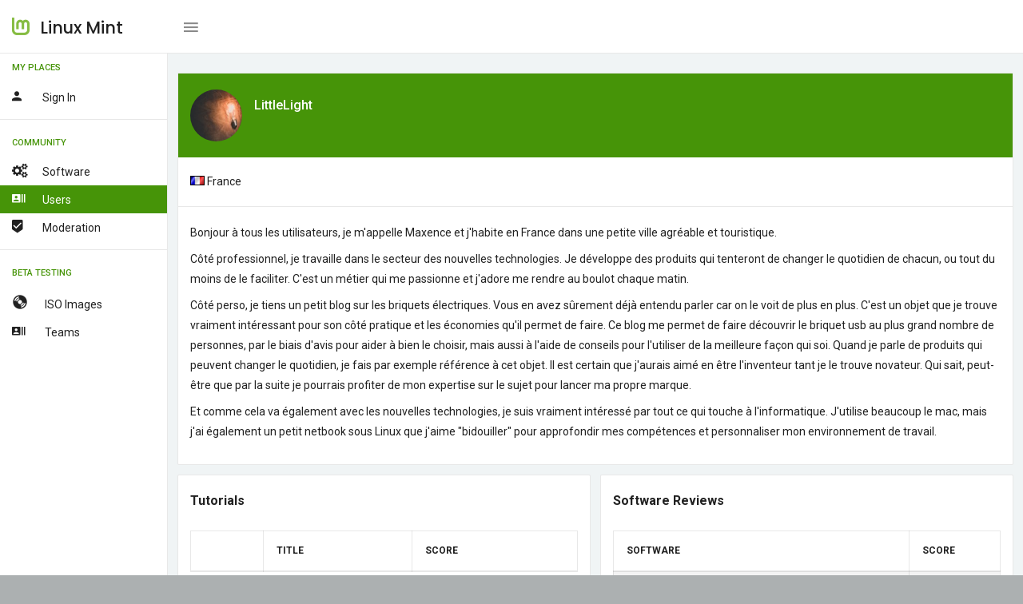

--- FILE ---
content_type: text/html; charset=UTF-8
request_url: https://community.linuxmint.com/user/view/155546
body_size: 2849
content:

<!DOCTYPE html>
<html lang="en">
<head>
    <meta charset="UTF-8" />
	<meta name="viewport" content="width=device-width, initial-scale=1.0, maximum-scale=1.0, user-scalable=no" />
	<title>Linux Mint - Community</title>
	<meta name="description" content="Linux Mint - Community" />
	<meta name="keywords" content="community, linux mint" />
	<meta name="author" content="Linux Mint"/>

	<!-- Favicon -->
	<link rel="shortcut icon" href="/favicon.ico">
	<link rel="icon" href="/favicon.ico" type="image/x-icon">

	<!-- Morris Charts CSS -->
    <link href="/vendors/bower_components/morris.js/morris.css" rel="stylesheet" type="text/css"/>

	<!-- Data table CSS -->
	<link href="/vendors/bower_components/datatables/media/css/jquery.dataTables.min.css" rel="stylesheet" type="text/css"/>

	<link href="/vendors/bower_components/jquery-toast-plugin/dist/jquery.toast.min.css" rel="stylesheet" type="text/css">

	<!-- Custom CSS -->
	<link href="/css/style.css" rel="stylesheet" type="text/css">
	<link href="/css/mint.css" rel="stylesheet" type="text/css">
</head>

<body>
    <div class="wrapper box-layout theme-1-active pimary-color-green">
		<!-- Top Menu Items -->
		<nav class="navbar navbar-inverse navbar-fixed-top">
			<div class="mobile-only-brand pull-left">
				<div class="nav-header pull-left">
					<div class="logo-wrap">
						<a href="/">
							<img class="brand-img" src="/img/logo.png" alt="brand"/>
							<span class="brand-text">Linux Mint</span>
						</a>
					</div>
				</div>
				<a id="toggle_nav_btn" class="toggle-left-nav-btn inline-block ml-20 pull-left" href="javascript:void(0);"><i class="zmdi zmdi-menu"></i></a>
				<a id="toggle_mobile_nav" class="mobile-only-view" href="javascript:void(0);"><i class="zmdi zmdi-more"></i></a>
			</div>

			
		</nav>
		<!-- /Top Menu Items -->

		<!-- Left Sidebar Menu -->
		<div class="fixed-sidebar-left">
			<ul class="nav navbar-nav side-nav nicescroll-bar">

								<li class="navigation-header">
					<span>My Places</span>
					<i class="zmdi zmdi-more"></i>
				</li>
				<li>
					<a class="" href="/auth/login"><div class="pull-left"><i class="zmdi zmdi-account mr-20"></i><span class="right-nav-text">Sign in</span></div><div class="clearfix"></div></a>
				</li>
				
				<li><hr class="light-grey-hr mb-10"/></li>

				<li class="navigation-header">
					<span>Community</span>
					<i class="zmdi zmdi-more"></i>
				</li>
				<li>
					<a class="" href="/software"><div class="pull-left"><i class="fa fa-cogs mr-20"></i><span class="right-nav-text">Software</span></div><div class="clearfix"></div></a>
					<a class="active" href="/user/search"><div class="pull-left"><i class="zmdi zmdi-accounts-list mr-20"></i><span class="right-nav-text">Users</span></div><div class="clearfix"></div></a>
					<a class="" href="/user/moderators"><div class="pull-left"><i class="zmdi zmdi-badge-check mr-20"></i><span class="right-nav-text">Moderation</span></div><div class="clearfix"></div></a>
				</li>
				<li><hr class="light-grey-hr mb-10"/></li>

				<li class="navigation-header">
					<span>Beta Testing</span>
					<i class="zmdi zmdi-more"></i>
				</li>
				<li>
					<a class="" href="/iso"><div class="pull-left"><i class="glyphicon glyphicon-cd mr-20"></i><span class="right-nav-text">
					ISO Images</span></div><div class="clearfix"></div></a>
										<a class="" href="/iso/team"><div class="pull-left"><i class="zmdi zmdi-accounts-list mr-20"></i><span class="right-nav-text">
					Teams</span></div><div class="clearfix"></div></a>
				</li>
			</ul>
		</div>
		<!-- /Left Sidebar Menu -->

       <!-- Main Content -->
		<div class="page-wrapper">
            <div class="container-fluid pt-25">
<div class="row">
	<div class="col-sm-12">
		<div class="panel panel-success contact-card card-view">
			<div class="panel-heading">
				<div class="pull-left">
					<div class="pull-left user-img-wrap mr-15">
						<img class="card-user-img img-circle pull-left" src="/uploads/avatars/155546.jpg" alt="user">
					</div>
					<div class="pull-left user-detail-wrap">
						<span class="block card-user-name">
							LittleLight						</span>
						<span class="block card-user-desn">
													</span>
					</div>
				</div>
				<div class="pull-right">
														</div>
				<div class="clearfix"></div>
			</div>
			<div class="panel-wrapper collapse in">
				<div class="panel-body row">
					<div class="user-others-details pl-15 pr-15">
												<div class="mb-15">
							<span class="inline-block txt-dark"><img src="/img/flags/fr.gif"/> France</span>
						</div>
											</div>
					<hr class="light-grey-hr mt-20 mb-20">
					<div class="emp-detail pl-15 pr-15">
						<div class="mb-5">
							<span class="txt-dark"><p>
 Bonjour &agrave; tous les utilisateurs, je m&#39;appelle Maxence et j&#39;habite en France dans une petite ville agr&eacute;able et touristique.&nbsp;</p>
<p>
 C&ocirc;t&eacute; professionnel, je travaille dans le secteur des nouvelles technologies. Je d&eacute;veloppe des produits qui tenteront de changer le quotidien de chacun, ou tout du moins de le faciliter. C&#39;est un m&eacute;tier qui me passionne et j&#39;adore me rendre au boulot chaque matin.&nbsp;</p>
<p>
 C&ocirc;t&eacute; perso, je tiens un petit blog sur les briquets &eacute;lectriques. Vous en avez s&ucirc;rement d&eacute;j&agrave; entendu parler car on le voit de plus en plus. C&#39;est un objet que je trouve vraiment int&eacute;ressant pour son c&ocirc;t&eacute; pratique et les &eacute;conomies qu&#39;il permet de faire. Ce blog me permet de <a href="https://briquet-electrique.com/selection-briquet-electrique/">faire d&eacute;couvrir le briquet usb au plus grand nombre</a> de personnes, par le biais d&#39;avis pour aider &agrave; bien le choisir, mais aussi &agrave; l&#39;aide de conseils pour l&#39;utiliser de la meilleure fa&ccedil;on qui soi. Quand je parle de produits qui peuvent changer le quotidien, je fais par exemple r&eacute;f&eacute;rence &agrave; cet objet. Il est certain que j&#39;aurais aim&eacute; en &ecirc;tre l&#39;inventeur tant je le trouve novateur. Qui sait, peut-&ecirc;tre que par la suite je pourrais profiter de mon expertise sur le sujet pour lancer ma propre marque.&nbsp;</p>
<p>
 Et comme cela va &eacute;galement avec les nouvelles technologies, je suis vraiment int&eacute;ress&eacute; par tout ce qui touche &agrave; l&#39;informatique. J&#39;utilise beaucoup le mac, mais j&#39;ai &eacute;galement un petit netbook sous Linux que j&#39;aime &quot;bidouiller&quot; pour approfondir mes comp&eacute;tences et personnaliser mon environnement de travail.&nbsp;</p>
</span>
						</div>
					</div>
				</div>
			</div>
		</div>
	</div>
</div>

<div class="row equal">
	<div class="col-sm-6">
		<div class="panel panel-default card-view">
			<div class="panel-heading">
				<div class="pull-left">
					<h6 class="panel-title txt-dark">Tutorials</h6>
				</div>
				<div class="clearfix"></div>
			</div>
			<div class="panel-wrapper collapse in">
				<div class="panel-body">
					<div class="table-wrap">
						<div class="table-responsive">
							<table class="table table-striped table-bordered mb-0">
								<thead>
								  <tr>
								  	<th></th>
									<th>Title</th>
									<th>Score</th>
								  </tr>
								</thead>
								<tbody>
																</tbody>
							</table>
						</div>
					</div>
				</div>
			</div>
		</div>
	</div>

	<div class="col-sm-6">
		<div class="panel panel-default card-view">
			<div class="panel-heading">
				<div class="pull-left">
					<h6 class="panel-title txt-dark">Software reviews</h6>
				</div>
				<div class="clearfix"></div>
			</div>
			<div class="panel-wrapper collapse in">
				<div class="panel-body">
					<div class="table-wrap">
						<div class="table-responsive">
							<table class="table table-striped table-bordered mb-0">
								<thead>
								  <tr>
								  	<th>Software</th>
								  	<th>Score</th>
								  </tr>
								</thead>
								<tbody>
																  <tr>
									<td><a href="https://community.linuxmint.com/software/view/firefox">firefox</a><br/><small><font color=grey>"probably my favourite browser"</font></small></td>
									<td>5</td>
								  </tr>
																  <tr>
									<td><a href="https://community.linuxmint.com/software/view/skype">skype</a><br/><small><font color=grey>"Works well for communication"</font></small></td>
									<td>5</td>
								  </tr>
																  <tr>
									<td><a href="https://community.linuxmint.com/software/view/opera">opera</a><br/><small><font color=grey>"nice"</font></small></td>
									<td>4</td>
								  </tr>
																</tbody>
							</table>
						</div>
					</div>
				</div>
			</div>
		</div>
	</div>

</div>


      </div> <!-- container-fluid pt-25 -->

    </div>
        <!-- /Main Content -->

    </div>
    <!-- /#wrapper -->

  <!-- JavaScript -->

    <!-- jQuery -->
    <script src="/vendors/bower_components/jquery/dist/jquery.min.js"></script>

    <!-- Bootstrap Core JavaScript -->
    <script src="/vendors/bower_components/bootstrap/dist/js/bootstrap.min.js"></script>

  <!-- Tinymce JavaScript -->
  <script src="/vendors/bower_components/tinymce/tinymce.min.js"></script>

  <!-- Tinymce Wysuhtml5 Init JavaScript -->
  <script src="/js/tinymce-data.js"></script>

  <!-- Data table JavaScript -->
  <script src="/vendors/bower_components/datatables/media/js/jquery.dataTables.min.js"></script>

  <!-- Bootstrap Daterangepicker JavaScript -->
  <script src="/vendors/bower_components/dropify/dist/js/dropify.min.js"></script>

  <!-- Form Flie Upload Data JavaScript -->
  <script src="/js/form-file-upload-data.js"></script>

  <!-- Slimscroll JavaScript -->
  <script src="/js/jquery.slimscroll.js"></script>

  <!-- simpleWeather JavaScript -->
  <script src="/vendors/bower_components/moment/min/moment.min.js"></script>
  <script src="/vendors/bower_components/simpleWeather/jquery.simpleWeather.min.js"></script>
  <script src="/js/simpleweather-data.js"></script>

  <!-- Progressbar Animation JavaScript -->
  <script src="/vendors/bower_components/waypoints/lib/jquery.waypoints.min.js"></script>
  <script src="/vendors/bower_components/jquery.counterup/jquery.counterup.min.js"></script>

  <!-- Fancy Dropdown JS -->
  <script src="/js/dropdown-bootstrap-extended.js"></script>

  <!-- Sparkline JavaScript -->
  <script src="/vendors/jquery.sparkline/dist/jquery.sparkline.min.js"></script>

  <!-- Owl JavaScript -->
  <script src="/vendors/bower_components/owl.carousel/dist/owl.carousel.min.js"></script>

  <!-- ChartJS JavaScript -->
  <script src="/vendors/chart.js/Chart.min.js"></script>

  <!-- Morris Charts JavaScript -->
    <script src="/vendors/bower_components/raphael/raphael.min.js"></script>
    <script src="/vendors/bower_components/morris.js/morris.min.js"></script>
    <script src="/vendors/bower_components/jquery-toast-plugin/dist/jquery.toast.min.js"></script>

  <!-- Switchery JavaScript -->
  <script src="/vendors/bower_components/switchery/dist/switchery.min.js"></script>

  <!-- Init JavaScript -->
  <script src="/js/init.js"></script>
  <script src="/js/dashboard-data.js"></script>
</body>

</html>
